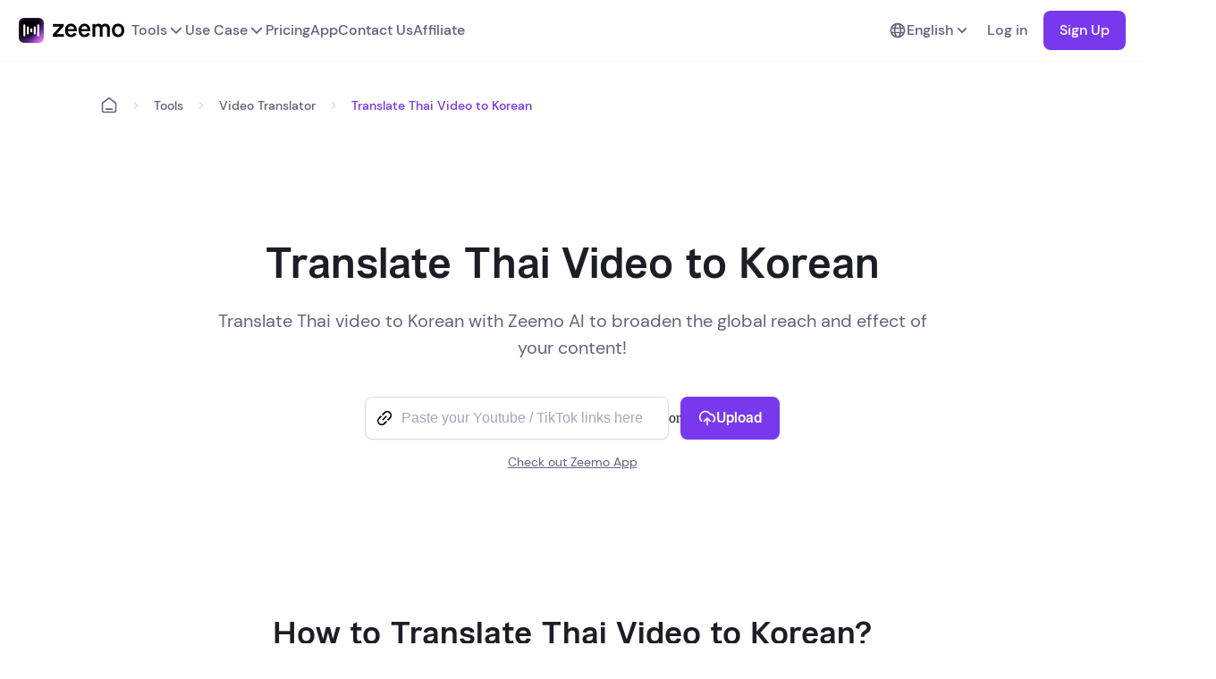

--- FILE ---
content_type: text/html
request_url: https://zeemo.ai/tools/video-translator/translate-thai-video-to-korean
body_size: 11780
content:
<!DOCTYPE html>
<html lang="en" style="font-size: unset">
    <head>
        <meta http-equiv="Content-Type" content="text/html; charset=UTF-8" />
        <meta http-equiv="X-UA-Compatible" content="IE=edge" />
        <meta name="viewport" content="width=device-width,initial-scale=1.0" />
        <link rel="icon" href="https://cdn-docs.vizard.ai/zeemo/web/images/tools/public/logo-icon.png" />
        <link rel="canonical" href="https://zeemo.ai/tools/video-translator/translate-thai-video-to-korean" />
        <link rel="alternate" href="https://zeemo.ai/tools/video-translator/translate-thai-video-to-korean" hrefLang="x-default" />
        <link rel="alternate" href="https://zeemo.ai/cn/tools/video-translator/translate-thai-video-to-korean" hrefLang="zh-Hans" />
        <link rel="alternate" href="https://zeemo.ai/tw/tools/video-translator/translate-thai-video-to-korean" hrefLang="zh-Hant" />
        <link rel="alternate" href="https://zeemo.ai/de/tools/video-translator/translate-thai-video-to-korean" hrefLang="de" />
        <link rel="alternate" href="https://zeemo.ai/pt/tools/video-translator/translate-thai-video-to-korean" hrefLang="pt" />
        <link rel="alternate" href="https://zeemo.ai/es/tools/video-translator/translate-thai-video-to-korean" hrefLang="es" />
        <link rel="alternate" href="https://zeemo.ai/ja/tools/video-translator/translate-thai-video-to-korean" hrefLang="ja" />
        <link rel="alternate" href="https://zeemo.ai/ko/tools/video-translator/translate-thai-video-to-korean" hrefLang="ko" />
        <title>Translate Thai Video to Korean - Zeemo AI</title>
        <meta name="description" content="Translate Thai video to Korean with Zeemo AI and enhance your content&#39;s global reach and impact!" />
        
        
        
        <style>
            @font-face {
                font-family: "DMSans-Bold";
                src: url("https://cdn-docs.vizard.ai/zeemo/web/fonts/DMSans-Bold.woff2")
                    format("woff2");
                font-display: swap;
                -moz-osx-font-smoothing: grayscale;
                -webkit-font-smoothing: antialiased;
                text-rendering: optimizeLegibility;
            }

            @font-face {
                font-family: "DMSans-Medium";
                src: url("https://cdn-docs.vizard.ai/zeemo/web/fonts/DMSans-Medium.woff2")
                    format("woff2");
                font-display: swap;
                -moz-osx-font-smoothing: grayscale;
                -webkit-font-smoothing: antialiased;
                text-rendering: optimizeLegibility;
            }

            @font-face {
                font-family: "DMSans-Regular";
                src: url("https://cdn-docs.vizard.ai/zeemo/web/fonts/DMSans-Regular.woff2")
                    format("woff2");
                font-display: swap;
                -moz-osx-font-smoothing: grayscale;
                -webkit-font-smoothing: antialiased;
                text-rendering: optimizeLegibility;
            }

            @font-face {
                font-family: "Robin-Semibold";
                src: url("https://cdn-docs.vizard.ai/zeemo/web/fonts/robin-semibold.woff2")
                    format("woff2");
                font-display: swap;
                -moz-osx-font-smoothing: grayscale;
                -webkit-font-smoothing: antialiased;
                text-rendering: optimizeLegibility;
            }
        </style>
        
        <link
            rel="stylesheet"
            href="https://zeemo.ai/css/sub-tools.css"
        />
    </head>

    <body>
        <script
            async
            src="https://lf1-cdn-tos.bytegoofy.com/obj/iconpark/icons_20643_233.2ff4abab4d0063518c003a88d3192e77.es5.js"
        ></script>
        <noscript>
            <strong
                >We're sorry but zeemo-web doesn't work properly without JavaScript enabled. Please enable it to
                continue.</strong
            >
        </noscript>

        <div id="mobile-header" data-v-4f6b6fe2="" class="header-area">
            
            <img
                data-v-4f6b6fe2=""
                src="https://cdn-docs.vizard.ai/zeemo/web/images/tools/public/logo-en-black.png"
                draggable="false"
                alt="zeemo logo"
                class="black-logo"
            />
               
            <img
                data-v-4f6b6fe2=""
                src="https://cdn-docs.vizard.ai/zeemo/web/images/tools/public/logo-en-white.png"
                draggable="false"
                alt="zeemo logo"
                class="white-logo"
            />
              
            <div data-v-4f6b6fe2="" class="right-area">
                <div data-v-4f6b6fe2="" onclick="toggleMobileLang()" class="lang-choose-button">
                    <iconpark-icon data-v-4f6b6fe2="" name="earth" class="icon" icon-id="" size="1em"></iconpark-icon>
                    English
                </div>
                <div data-v-4f6b6fe2="" onclick="toggleMobileMore()" class="more-button">
                    <iconpark-icon data-v-4f6b6fe2="" name="Navmenubutton" class="more-icon"></iconpark-icon
                    ><iconpark-icon
                        data-v-4f6b6fe2=""
                        name="close-1"
                        class="close-icon"
                        style="display: none"
                    ></iconpark-icon>
                </div>
            </div>
        </div>
        <div data-v-4f6b6fe2="" id="mobile-lang-dropdown" class="lang-dropdown" style="display: none">
            
            <div
                onclick="changeLang('en')"
                data-v-4f6b6fe2=""
                class="lang-item current-lang"
            >
                English 
                <iconpark-icon data-v-4f6b6fe2="" name="Check" class="icon"></iconpark-icon>
                
            </div>
            
            <div
                onclick="changeLang('cn')"
                data-v-4f6b6fe2=""
                class="lang-item"
            >
                简体中文 
            </div>
            
            <div
                onclick="changeLang('tw')"
                data-v-4f6b6fe2=""
                class="lang-item"
            >
                繁體中文 
            </div>
            
            <div
                onclick="changeLang('de')"
                data-v-4f6b6fe2=""
                class="lang-item"
            >
                Deutsch 
            </div>
            
            <div
                onclick="changeLang('pt')"
                data-v-4f6b6fe2=""
                class="lang-item"
            >
                Português 
            </div>
            
            <div
                onclick="changeLang('es')"
                data-v-4f6b6fe2=""
                class="lang-item"
            >
                Español 
            </div>
            
            <div
                onclick="changeLang('ja')"
                data-v-4f6b6fe2=""
                class="lang-item"
            >
                日本語 
            </div>
            
            <div
                onclick="changeLang('ko')"
                data-v-4f6b6fe2=""
                class="lang-item"
            >
                한국어 
            </div>
            
        </div>
        <div data-v-4f6b6fe2="" id="mobile-more-dropdown" class="absolute" style="display: none">
            <div data-v-4f6b6fe2="" id="more-dropdown-list" class="function-area">
                <div data-v-4f6b6fe2="" onclick="toggleToolsDropdown()" class="function-item">
                    Tools<iconpark-icon
                        data-v-4f6b6fe2=""
                        name="ChevronRight"
                        class="icon"
                    ></iconpark-icon>
                </div>
                <div data-v-4f6b6fe2="" onclick="toggleUseCaseDropdown()" class="function-item">
                    Use Case<iconpark-icon
                        data-v-4f6b6fe2=""
                        name="ChevronRight"
                        class="icon"
                    ></iconpark-icon>
                </div>
                <a data-v-4f6b6fe2="" href="https://zeemo.ai/pricing" class="function-item"
                    >Pricing<iconpark-icon
                        data-v-4f6b6fe2=""
                        name="ChevronRight"
                        class="icon"
                    ></iconpark-icon></a
                ><a data-v-4f6b6fe2="" href="https://zeemo.ai/zeemo-app" class="function-item"
                    >App<iconpark-icon
                        data-v-4f6b6fe2=""
                        name="ChevronRight"
                        class="icon"
                    ></iconpark-icon></a
                ><a data-v-4f6b6fe2="" href="https://zeemo.ai/contactus" class="function-item"
                    >Contact Us<iconpark-icon
                        data-v-4f6b6fe2=""
                        name="ChevronRight"
                        class="icon"
                    ></iconpark-icon
                ></a>
                <a data-v-4f6b6fe2="" href="https://zeemo.ai/affiliate-program" class="function-item"
                    >Affiliate<iconpark-icon
                        data-v-4f6b6fe2=""
                        name="ChevronRight"
                        class="icon"
                    ></iconpark-icon
                ></a>
            </div>
            <div data-v-4f6b6fe2="" id="tools-dropdown" class="function-area" style="display: none">
                <div data-v-4f6b6fe2="" onclick="toggleToolsDropdown()" class="back-item">
                    <iconpark-icon
                        data-v-4f6b6fe2=""
                        name="ChevronLeft"
                        class="icon"
                        icon-id=""
                        size="1em"
                    ></iconpark-icon>
                    Tools
                </div>
                <a
                    data-v-4f6b6fe2=""
                    aria-current="page"
                    href="https://zeemo.ai/tools/add-subtitles-to-video"
                    class="router-link-active router-link-exact-active item-more-link"
                    >Add Subtitles to Video</a
                ><a data-v-4f6b6fe2="" href="https://zeemo.ai/tools/video-translator" class="item-more-link"
                    >Video Translator</a
                ><a data-v-4f6b6fe2="" href="https://zeemo.ai/tools/transcribe-audio-to-text" class="item-more-link"
                    >Transcribe Audio to Text</a
                ><a data-v-4f6b6fe2="" href="https://zeemo.ai/tools/transcribe-video-to-text" class="item-more-link"
                    >Transcribe Video to Text</a
                ><a data-v-4f6b6fe2="" href="https://zeemo.ai/tools/ai-caption-generator" class="item-more-link"
                    >AI Caption Generator</a
                ><a data-v-4f6b6fe2="" href="https://zeemo.ai/tools/caption-extractor" class="item-more-link"
                    >Caption Extractor</a
                ><a data-v-4f6b6fe2="" href="https://zeemo.ai/tools/youtube-video-downloader" class="item-more-link"
                    >YouTube Video Downloader</a
                ><a data-v-4f6b6fe2="" href="https://zeemo.ai/tools/tiktok-video-downloader" class="item-more-link"
                    >TikTok Video Downloader</a
                ><a data-v-4f6b6fe2="" href="https://zeemo.ai/tools/x-video-downloader" class="item-more-link"
                    >Twitter Video Downloader</a
                ><a data-v-4f6b6fe2="" href="https://zeemo.ai/tools/add-caption-to-sora-video" class="item-more-link"
                    >Add caption to Sora video</a
                ><a data-v-4f6b6fe2="" href="https://zeemo.ai/tools/video-resizer" class="item-more-link"
                    >Video Resizer</a
                ><a data-v-4f6b6fe2="" href="https://zeemo.ai/tools" class="router-link-active item-more-link"
                    >All tools</a
                >
            </div>
            <div data-v-4f6b6fe2="" id="use-case-dropdown" class="function-area" style="display: none">
                <div data-v-4f6b6fe2="" onclick="toggleUseCaseDropdown()" class="back-item">
                    <iconpark-icon
                        data-v-4f6b6fe2=""
                        name="ChevronLeft"
                        class="icon"
                        icon-id=""
                        size="1em"
                    ></iconpark-icon
                    >Use Case
                </div>
                <a
                    data-v-4f6b6fe2=""
                    href="https://zeemo.ai/use-cases/video-captioning/caption-generator-for-content-creators"
                    class="item-more-link"
                    >Content Creators</a
                ><a
                    data-v-4f6b6fe2=""
                    href="https://zeemo.ai/use-cases/video-captioning/subtitles-generator-for-educational-institutions"
                    class="item-more-link"
                    >Educational Institutions</a
                ><a
                    data-v-4f6b6fe2=""
                    href="https://zeemo.ai/use-cases/video-captioning/auto-caption-for-media-companies"
                    class="item-more-link"
                    >Media Companies</a
                ><a
                    data-v-4f6b6fe2=""
                    href="https://zeemo.ai/use-cases/transcription-service/legal-transcription"
                    class="item-more-link"
                    >Legal Transcription</a
                ><a
                    data-v-4f6b6fe2=""
                    href="https://zeemo.ai/use-cases/transcription-service/interview-transcription"
                    class="item-more-link"
                    >Interview Transcription</a
                ><a
                    data-v-4f6b6fe2=""
                    href="https://zeemo.ai/use-cases/transcription-service/music-transcription"
                    class="item-more-link"
                    >Music Transcription</a
                >
            </div>
        </div>

        <header
            id="web-header"
            data-v-917de12a=""
            data-v-ca13e636=""
            class="header-container"
            style="--1870ab76: undefined"
        >
            <div data-v-917de12a="" class="header-content">
                <div data-v-917de12a="" class="left-area">
                    <a data-v-917de12a="" onclick="send.collect('navigationBar_clickLogo')" href="https://zeemo.ai">
                        
                        <img
                            data-v-917de12a=""
                            src="https://cdn-docs.vizard.ai/zeemo/web/images/tools/public/logo-en-black.png"
                            draggable="false"
                            alt="zeemo logo"
                        />
                          
                    </a>
                    <div data-v-917de12a="" class="toggle-area">
                        <button data-v-917de12a="" class="toggle-button">
                            <a
                                data-v-917de12a=""
                                onclick="send.collect('navigationBar_clickTools', {url: '/tools'})"
                                href="https://zeemo.ai/tools"
                                class="toggle-button"
                                >Tools
                                <iconpark-icon data-v-917de12a="" class="icon" name="BigChevronDown"></iconpark-icon
                            ></a>
                        </button>
                        <div data-v-917de12a="" class="toggle-dropdown tool-area">
                            <div class="left">
                                <span class="tag">
                                    Subtitle Tools
                                </span>
                                <a
                                    data-v-917de12a=""
                                    onclick="send.collect('navigationBar_clickTools', {url: '/tools/add-subtitles-to-video'})"
                                    href="https://zeemo.ai/tools/add-subtitles-to-video"
                                    class="link-button"
                                    >Add Subtitles to Video</a
                                ><a
                                    data-v-917de12a=""
                                    onclick="send.collect('navigationBar_clickTools', {url: '/tools/video-translator'})"
                                    href="https://zeemo.ai/tools/video-translator"
                                    class="link-button"
                                    >Video Translator</a
                                ><a
                                    data-v-917de12a=""
                                    onclick="send.collect('navigationBar_clickTools', {url: '/tools/transcribe-audio-to-text'})"
                                    href="https://zeemo.ai/tools/transcribe-audio-to-text"
                                    class="link-button"
                                    >Transcribe Audio to Text</a
                                ><a
                                    data-v-917de12a=""
                                    onclick="send.collect('navigationBar_clickTools', {url: '/tools/transcribe-video-to-text'})"
                                    href="https://zeemo.ai/tools/transcribe-video-to-text"
                                    class="link-button"
                                    >Transcribe Video to Text</a
                                >
                            </div>
                            <div class="center">
                                <span class="tag">
                                    Video content creator
                                </span>
                                <a
                                    data-v-917de12a=""
                                    onclick="send.collect('navigationBar_clickTools', {url: '/tools/youtube-video-downloader'})"
                                    href="https://zeemo.ai/tools/youtube-video-downloader"
                                    class="link-button"
                                    >YouTube Video Downloader</a
                                ><a
                                    data-v-917de12a=""
                                    onclick="send.collect('navigationBar_clickTools', {url: '/tools/tiktok-video-downloader'})"
                                    href="https://zeemo.ai/tools/tiktok-video-downloader"
                                    class="link-button"
                                    >TikTok Video Downloader</a
                                ><a
                                    data-v-917de12a=""
                                    onclick="send.collect('navigationBar_clickTools', {url: '/tools/x-video-downloader'})"
                                    href="https://zeemo.ai/tools/x-video-downloader"
                                    class="link-button"
                                    >Twitter Video Downloader</a
                                ><a
                                    data-v-917de12a=""
                                    onclick="send.collect('navigationBar_clickTools', {url: '/tools/video-resizer'})"
                                    href="https://zeemo.ai/tools/video-resizer"
                                    class="link-button"
                                    >Video Resizer</a
                                >
                            </div>
                            <div class="right">
                                <span class="tag">
                                    AI Tools
                                </span>
                                <a
                                    data-v-917de12a=""
                                    onclick="send.collect('navigationBar_clickTools', {url: '/tools/ai-caption-generator'})"
                                    href="https://zeemo.ai/tools/ai-caption-generator"
                                    class="link-button"
                                    >AI Caption Generator</a
                                ><a
                                    data-v-917de12a=""
                                    onclick="send.collect('navigationBar_clickTools', {url: '/tools/caption-extractor'})"
                                    href="https://zeemo.ai/tools/caption-extractor"
                                    class="link-button"
                                    >Caption Extractor</a
                                ><a
                                    data-v-917de12a=""
                                    onclick="send.collect('navigationBar_clickTools', {url: '/tools/add-caption-to-sora-video'})"
                                    href="https://zeemo.ai/tools/add-caption-to-sora-video"
                                    class="link-button"
                                    >Add caption to Sora video
                                </a>
                            </div>
                        </div>
                    </div>
                    <div data-v-917de12a="" class="toggle-area use-case-area">
                        <button data-v-917de12a="" class="toggle-button use-case-button">
                            <a data-v-917de12a="" href="https://zeemo.ai/use-cases" class="toggle-button"
                                >Use Case
                                <iconpark-icon data-v-917de12a="" class="icon" name="BigChevronDown"></iconpark-icon
                            ></a>
                        </button>
                        <div data-v-917de12a="" class="toggle-dropdown use-case-dropdown">
                            <ul data-v-917de12a="">
                                <li data-v-917de12a="">
                                    <a
                                        data-v-917de12a=""
                                        href="https://zeemo.ai/use-cases/video-captioning"
                                        class="sub-page"
                                        >Video Captioning</a
                                    ><a
                                        data-v-917de12a=""
                                        href="https://zeemo.ai/use-cases/video-captioning/caption-generator-for-content-creators"
                                        class="link-button"
                                        >Content Creators</a
                                    ><a
                                        data-v-917de12a=""
                                        href="https://zeemo.ai/use-cases/video-captioning/subtitles-generator-for-educational-institutions"
                                        class="link-button"
                                        >Educational Institutions</a
                                    ><a
                                        data-v-917de12a=""
                                        href="https://zeemo.ai/use-cases/video-captioning/auto-caption-for-media-companies"
                                        class="link-button"
                                        >Media Companies</a
                                    ><a
                                        data-v-917de12a=""
                                        href="https://zeemo.ai/use-cases/video-captioning/auto-subtitles-for-online-media-publishers"
                                        class="link-button"
                                        >Online Media Publishers</a
                                    ><a
                                        data-v-917de12a=""
                                        href="https://zeemo.ai/use-cases/video-captioning/movie-subtitles-for-documentary-filmmakers"
                                        class="link-button"
                                        >Documentary Filmmakers</a
                                    ><a
                                        data-v-917de12a=""
                                        href="https://zeemo.ai/use-cases/video-captioning/caption-video-with-mobile-App"
                                        class="link-button"
                                        >Short Video Creators</a
                                    >
                                </li>
                                <li data-v-917de12a="">
                                    <a
                                        data-v-917de12a=""
                                        href="https://zeemo.ai/use-cases/social-media-platforms"
                                        class="sub-page"
                                        >Social Media Platforms</a
                                    ><a
                                        data-v-917de12a=""
                                        href="https://zeemo.ai/use-cases/social-media-platforms/transcribe-youtube-video"
                                        class="link-button"
                                        ><img
                                            data-v-917de12a=""
                                            width="24"
                                            src="https://cdn-docs.vizard.ai/zeemo/web/images/tools/public/youtube.svg"
                                            alt="youtube"
                                        />
                                        YouTube</a
                                    ><a
                                        data-v-917de12a=""
                                        href="https://zeemo.ai/use-cases/social-media-platforms/edit-tiktok-caption"
                                        class="link-button"
                                        ><img
                                            data-v-917de12a=""
                                            width="24"
                                            src="https://cdn-docs.vizard.ai/zeemo/web/images/tools/public/tiktok.svg"
                                            alt="tiktok"
                                        />
                                        TikTok</a
                                    ><a
                                        data-v-917de12a=""
                                        href="https://zeemo.ai/use-cases/social-media-platforms/reddit-caption"
                                        class="link-button"
                                        ><img
                                            data-v-917de12a=""
                                            width="24"
                                            src="https://cdn-docs.vizard.ai/zeemo/web/images/tools/public/reddit.svg"
                                            alt="reddit"
                                        />
                                        Reddit</a
                                    ><a
                                        data-v-917de12a=""
                                        href="https://zeemo.ai/use-cases/social-media-platforms/add-caption-to-instagram-video"
                                        class="link-button"
                                        ><img
                                            data-v-917de12a=""
                                            width="24"
                                            src="https://cdn-docs.vizard.ai/zeemo/web/images/tools/public/instagram.svg"
                                            alt="instagram"
                                        />
                                        Instagram</a
                                    ><a
                                        data-v-917de12a=""
                                        href="https://zeemo.ai/use-cases/social-media-platforms/twitter-video-captions"
                                        class="link-button"
                                        ><img
                                            data-v-917de12a=""
                                            width="24"
                                            src="https://cdn-docs.vizard.ai/zeemo/web/images/tools/public/twitter.svg"
                                            alt="twitter"
                                        />
                                        Twitter</a
                                    ><a
                                        data-v-917de12a=""
                                        href="https://zeemo.ai/use-cases/social-media-platforms/add-captions-to-facebook-video"
                                        class="link-button"
                                        ><img
                                            data-v-917de12a=""
                                            width="24"
                                            src="https://cdn-docs.vizard.ai/zeemo/web/images/tools/public/facebook.svg"
                                            alt="facebook"
                                        />
                                        Facebook</a
                                    >
                                </li>
                                <li data-v-917de12a="">
                                    <a
                                        data-v-917de12a=""
                                        href="https://zeemo.ai/use-cases/transcription-service"
                                        class="sub-page"
                                        >Transcription Service</a
                                    ><a
                                        data-v-917de12a=""
                                        href="https://zeemo.ai/use-cases/transcription-service/legal-transcription"
                                        class="link-button"
                                        >Legal Transcription</a
                                    ><a
                                        data-v-917de12a=""
                                        href="https://zeemo.ai/use-cases/transcription-service/interview-transcription"
                                        class="link-button"
                                        >Interview Transcription</a
                                    ><a
                                        data-v-917de12a=""
                                        href="https://zeemo.ai/use-cases/transcription-service/music-transcription"
                                        class="link-button"
                                        >Music Transcription</a
                                    ><a
                                        data-v-917de12a=""
                                        href="https://zeemo.ai/use-cases/transcription-service/podcast-transcription"
                                        class="link-button"
                                        >Podcast Transcription</a
                                    ><a
                                        data-v-917de12a=""
                                        href="https://zeemo.ai/use-cases/transcription-service/transcribe-voice-recording"
                                        class="link-button"
                                        >Transcribe Voice Recording</a
                                    >
                                </li>
                            </ul>
                        </div>
                    </div>
                    <a
                        data-v-917de12a=""
                        onclick="send.collect('navigationBar_clickPricing')"
                        href="https://zeemo.ai/pricing"
                        class="header-button"
                        >Pricing</a
                    ><a
                        data-v-917de12a=""
                        aria-current="page"
                        onclick="send.collect('navigationBar_clickAppDown')"
                        href="https://zeemo.ai/zeemo-app"
                        class="router-link-active router-link-exact-active header-button"
                        >App</a
                    ><a
                        data-v-917de12a=""
                        onclick="send.collect('navigationBar_clickContactUs')"
                        href="https://zeemo.ai/contactus"
                        class="header-button"
                        >Contact Us</a
                    >
                    <a
                        data-v-917de12a=""
                        onclick="send.collect('navigationBar_clickAffiliate')"
                        href="https://zeemo.ai/affiliate-program"
                        class="header-button"
                        >Affiliate</a
                    >
                </div>
                <div data-v-917de12a="" class="right-area">
                    <div data-v-917de12a="" class="lang-area">
                        <button data-v-917de12a="" class="lang-button">
                            <iconpark-icon data-v-917de12a="" class="icon" name="earth"></iconpark-icon>
                            English
                            <iconpark-icon data-v-917de12a="" class="icon" name="ChevronDown"></iconpark-icon>
                        </button>
                        <div data-v-917de12a="" class="lang-dropdown">
                            
                            <div
                                onclick="changeLang('en')"
                                data-v-917de12a=""
                                class="lang-item"
                            >
                                English 
                                <iconpark-icon data-v-917de12a="" class="icon" name="Check"></iconpark-icon>
                                
                            </div>
                            
                            <div
                                onclick="changeLang('cn')"
                                data-v-917de12a=""
                                class="lang-item"
                            >
                                简体中文 
                            </div>
                            
                            <div
                                onclick="changeLang('tw')"
                                data-v-917de12a=""
                                class="lang-item"
                            >
                                繁體中文 
                            </div>
                            
                            <div
                                onclick="changeLang('de')"
                                data-v-917de12a=""
                                class="lang-item"
                            >
                                Deutsch 
                            </div>
                            
                            <div
                                onclick="changeLang('pt')"
                                data-v-917de12a=""
                                class="lang-item"
                            >
                                Português 
                            </div>
                            
                            <div
                                onclick="changeLang('es')"
                                data-v-917de12a=""
                                class="lang-item"
                            >
                                Español 
                            </div>
                            
                            <div
                                onclick="changeLang('ja')"
                                data-v-917de12a=""
                                class="lang-item"
                            >
                                日本語 
                            </div>
                            
                            <div
                                onclick="changeLang('ko')"
                                data-v-917de12a=""
                                class="lang-item"
                            >
                                한국어 
                            </div>
                            
                        </div>
                    </div>
                    <div data-v-917de12a="" class="login-button" onclick="clickHeaderLogin()">
                        Log in
                    </div>
                    <div data-v-917de12a="" class="login-button" onclick="goToRegister('https://zeemo.ai')">
                        Sign Up
                    </div>
                    <div data-v-917de12a="" class="login-button" onclick="clickHeaderWorkSpace()">
                        Workspace
                    </div>
                </div>
            </div>
        </header>

        <div id="tools-wrapper" class="web">
            <section class="crumbs">
                <div class="crumbsWrap">
                    <iconpark-icon class="crumbButtonBase" name="Breadcrumbbuttonbase"></iconpark-icon>
                    <iconpark-icon class="chevronRight" name="ChevronRight"></iconpark-icon>
                    <p class="crumbP1" onclick="changeTab('https://zeemo.ai/tools')">Tools</p>
                    <iconpark-icon class="chevronRight" name="ChevronRight"></iconpark-icon>
                    <p class="crumbP1" onclick="changeTab('https://zeemo.ai/tools/video-translator')">
                        Video Translator
                    </p>
                    <iconpark-icon class="chevronRight" name="ChevronRight"></iconpark-icon>
                    <p class="crumbP2">Translate Thai Video to Korean</p>
                </div>
            </section>
            <section class="header">
                <div class="headerWrap">
                    <h1 class="headLine">Translate Thai Video to Korean</h1>
                    <p class="headDescribe">Translate Thai video to Korean with Zeemo AI to broaden the global reach and effect of your content!</p>
                    <div class="webButtonLink">
                        <div class="first-upload-area">
                            <div class="first-upload-input">
                                <iconpark-icon name="link-b58aagkf" class="first-upload-link"></iconpark-icon>
                                <input type="text" placeholder="Paste your Youtube / TikTok links here" oninput="inputLink()" class="uploadInput">
                                <button class="first-upload-input-button" onclick="uploadWithLink()">
                                    <span>Get captions</span>
                                </button>
                            </div>
                            <span>or</span>
                            <button class="first-upload-button" onclick="goUpload()">
                                <iconpark-icon class="button-icon-upload" name="upload-cloud-02-9llj79ej"></iconpark-icon>
                                Upload
                            </button>
                        </div>
                        <span class="download-app" onclick="goToApp()">Check out Zeemo App</span>
                    </div>
                    <button class="tryBtn" onclick="goMobileDownload()">
                        <iconpark-icon class="try-button-icon" name="upload-cloud-02-9llj79ej"></iconpark-icon>
                        Try Online for Free
                    </button>
                </div>
            </section>
            <section class="block1">
                <h2 class="block1Title">How to Translate Thai Video to Korean?</h2>
                <div class="block1Content">
                    <div class="block1ContentItem">
                        <img src="https://cdn-docs.vizard.ai/zeemo/web/images/tools/public/b1_1.png" alt="block1Img" class="B1ItemImg" />
                        <h3 class="B1ItemTitle">Upload Video</h3>
                        <p class="B1ItemDescribe">To translate your Thai video to Korean with Zeemo, start by picking the file you wish to work with. You may upload videos from your computer or mobile device for subtitles and translation.</p>
                    </div>
                    <div class="block1ContentItem">
                        <img src="https://cdn-docs.vizard.ai/zeemo/web/images/tools/public/b1_2.png" alt="block1Img" class="B1ItemImg" />
                        <h3 class="B1ItemTitle">Translate Subtitles</h3>
                        <p class="B1ItemDescribe">Add subtitles, then select the translate option to receive Korean subtitles. You also have the freedom to edit, customize, and apply styles for a remarkable video. Effortlessly add, edit, and translate your video subtitles!</p>
                    </div>
                    <div class="block1ContentItem">
                        <img src="https://cdn-docs.vizard.ai/zeemo/web/images/tools/public/b1_3.png" alt="block1Img" class="B1ItemImg" />
                        <h3 class="B1ItemTitle">Export</h3>
                        <p class="B1ItemDescribe">Once you have finalized the process of adding Korean subtitles, you can easily export your video with fully integrated bilingual captions or download the SRT file for other uses.</p>
                    </div>
                </div>
                <button class="block1Btn" onclick="goToLogin('https://zeemo.ai')">Give it a try</button>
            </section>
            
            <section class="block2">
                <div class="block2Wrap">
                    <div class="block2Header">
                        <p class="block2SubTitle">Explore All the Intuitive Subtitle Editing Features</p>
                        <h2 class="block2Title">Engage with Subtitles, 500+ Templates</h2>
                        <p class="block2Content">Customize the appearance, font, size, color, and positioning of your subtitles</p>
                    </div>
                    <div class="block2Swiper">
                        <div class="control">
                            <div class="controlItem controlItemActive" onmouseenter="swiperChange(0)">
                                <div class="controlItemLeft">
                                    <img src="https://cdn-docs.vizard.ai/zeemo/web/images/tools/public/icon_1.png" alt="icon" />
                                </div>
                                <div class="controlItemRight">
                                    <h3 class="controlItemRightTitle">Templates</h3>
                                    <p class="controlItemRightSubtitle">Pre-made subtitle styles</p>
                                </div>
                            </div>
                            <div class="controlItem" onmouseenter="swiperChange(1)">
                                <div class="controlItemLeft">
                                    <img src="https://cdn-docs.vizard.ai/zeemo/web/images/tools/public/icon_2.png" alt="icon" />
                                </div>
                                <div class="controlItemRight">
                                    <h3 class="controlItemRightTitle">Dynamic Effects</h3>
                                    <p class="controlItemRightSubtitle">Let your captions dance</p>
                                </div>
                            </div>
                            <div class="controlItem" onmouseenter="swiperChange(2)">
                                <div class="controlItemLeft">
                                    <img src="https://cdn-docs.vizard.ai/zeemo/web/images/tools/public/icon_3.png" alt="icon" />
                                </div>
                                <div class="controlItemRight">
                                    <h3 class="controlItemRightTitle">Fonts</h3>
                                    <p class="controlItemRightSubtitle">Vast fonts choices</p>
                                </div>
                            </div>
                            <div class="controlItem" onmouseenter="swiperChange(3)">
                                <div class="controlItemLeft">
                                    <img src="https://cdn-docs.vizard.ai/zeemo/web/images/tools/public/icon_4.png" alt="icon" />
                                </div>
                                <div class="controlItemRight">
                                    <h3 class="controlItemRightTitle">Colors</h3>
                                    <p class="controlItemRightSubtitle">Customize text colors</p>
                                </div>
                            </div>
                        </div>
                        <div class="swiper">
                            <div class="swiperWrap">
                                <div class="swiperTemplatesItem swiperTemplatesItemOne">
                                    <img src="https://cdn-docs.vizard.ai/zeemo/web/images/tools/swiper1/1.png" alt="img" class="swiperTemplatesItemImg" />
                                    <img src="https://cdn-docs.vizard.ai/zeemo/web/images/tools/swiper1/2.png" alt="img" class="swiperTemplatesItemImg" />
                                    <img src="https://cdn-docs.vizard.ai/zeemo/web/images/tools/swiper1/3.png" alt="img" class="swiperTemplatesItemImg" />
                                    <img src="https://cdn-docs.vizard.ai/zeemo/web/images/tools/swiper1/4.png" alt="img" class="swiperTemplatesItemImg" />
                                    <img src="https://cdn-docs.vizard.ai/zeemo/web/images/tools/swiper1/5.png" alt="img" class="swiperTemplatesItemImg" />
                                    <img src="https://cdn-docs.vizard.ai/zeemo/web/images/tools/swiper1/6.png" alt="img" class="swiperTemplatesItemImg" />
                                    <img src="https://cdn-docs.vizard.ai/zeemo/web/images/tools/swiper1/7.png" alt="img" class="swiperTemplatesItemImg" />
                                    <img src="https://cdn-docs.vizard.ai/zeemo/web/images/tools/swiper1/8.png" alt="img" class="swiperTemplatesItemImg" />
                                    <img src="https://cdn-docs.vizard.ai/zeemo/web/images/tools/swiper1/1.png" alt="img" class="swiperTemplatesItemImg" />
                                    <img src="https://cdn-docs.vizard.ai/zeemo/web/images/tools/swiper1/2.png" alt="img" class="swiperTemplatesItemImg" />
                                    <img src="https://cdn-docs.vizard.ai/zeemo/web/images/tools/swiper1/3.png" alt="img" class="swiperTemplatesItemImg" />
                                    <img src="https://cdn-docs.vizard.ai/zeemo/web/images/tools/swiper1/4.png" alt="img" class="swiperTemplatesItemImg" />
                                    <img src="https://cdn-docs.vizard.ai/zeemo/web/images/tools/swiper1/5.png" alt="img" class="swiperTemplatesItemImg" />
                                    <img src="https://cdn-docs.vizard.ai/zeemo/web/images/tools/swiper1/6.png" alt="img" class="swiperTemplatesItemImg" />
                                    <img src="https://cdn-docs.vizard.ai/zeemo/web/images/tools/swiper1/7.png" alt="img" class="swiperTemplatesItemImg" />
                                </div>
                                <div class="swiperTemplatesItem">
                                    <img src="https://cdn-docs.vizard.ai/zeemo/web/images/tools/swiper1/9.png" alt="img" class="swiperTemplatesItemImg" />
                                    <img src="https://cdn-docs.vizard.ai/zeemo/web/images/tools/swiper1/10.png" alt="img" class="swiperTemplatesItemImg" />
                                    <img src="https://cdn-docs.vizard.ai/zeemo/web/images/tools/swiper1/11.png" alt="img" class="swiperTemplatesItemImg" />
                                    <img src="https://cdn-docs.vizard.ai/zeemo/web/images/tools/swiper1/12.png" alt="img" class="swiperTemplatesItemImg" />
                                    <img src="https://cdn-docs.vizard.ai/zeemo/web/images/tools/swiper1/13.png" alt="img" class="swiperTemplatesItemImg" />
                                    <img src="https://cdn-docs.vizard.ai/zeemo/web/images/tools/swiper1/14.png" alt="img" class="swiperTemplatesItemImg" />
                                    <img src="https://cdn-docs.vizard.ai/zeemo/web/images/tools/swiper1/15.png" alt="img" class="swiperTemplatesItemImg" />
                                    <img src="https://cdn-docs.vizard.ai/zeemo/web/images/tools/swiper1/16.png" alt="img" class="swiperTemplatesItemImg" />
                                    <img src="https://cdn-docs.vizard.ai/zeemo/web/images/tools/swiper1/9.png" alt="img" class="swiperTemplatesItemImg" />
                                    <img src="https://cdn-docs.vizard.ai/zeemo/web/images/tools/swiper1/10.png" alt="img" class="swiperTemplatesItemImg" />
                                    <img src="https://cdn-docs.vizard.ai/zeemo/web/images/tools/swiper1/11.png" alt="img" class="swiperTemplatesItemImg" />
                                    <img src="https://cdn-docs.vizard.ai/zeemo/web/images/tools/swiper1/12.png" alt="img" class="swiperTemplatesItemImg" />
                                    <img src="https://cdn-docs.vizard.ai/zeemo/web/images/tools/swiper1/13.png" alt="img" class="swiperTemplatesItemImg" />
                                    <img src="https://cdn-docs.vizard.ai/zeemo/web/images/tools/swiper1/14.png" alt="img" class="swiperTemplatesItemImg" />
                                    <img src="https://cdn-docs.vizard.ai/zeemo/web/images/tools/swiper1/15.png" alt="img" class="swiperTemplatesItemImg" />
                                </div>
                            </div>
                            <div class="swiperWrap" style="display: none">
                                <div class="swiperDEItem">
                                    <video
                                        src="https://cdn-docs.vizard.ai/zeemo/web/images/tools/swiper2/1.mp4"
                                        class="swiperDEVideo"
                                        autoplay=""
                                        loop=""
                                        preload="true"
                                    ></video
                                    ><video
                                        src="https://cdn-docs.vizard.ai/zeemo/web/images/tools/swiper2/2.mp4"
                                        class="swiperDEVideo"
                                        autoplay=""
                                        loop=""
                                        preload="true"
                                    ></video>
                                    <video
                                        src="https://cdn-docs.vizard.ai/zeemo/web/images/tools/swiper2/3.mp4"
                                        class="swiperDEVideo"
                                        autoplay=""
                                        loop=""
                                        preload="true"
                                    ></video
                                    ><video
                                        src="https://cdn-docs.vizard.ai/zeemo/web/images/tools/swiper2/4.mp4"
                                        class="swiperDEVideo"
                                        autoplay=""
                                        loop=""
                                        preload="true"
                                    ></video>
                                    <video
                                        src="https://cdn-docs.vizard.ai/zeemo/web/images/tools/swiper2/5.mp4"
                                        class="swiperDEVideo"
                                        autoplay=""
                                        loop=""
                                        preload="true"
                                    ></video
                                    ><video
                                        src="https://cdn-docs.vizard.ai/zeemo/web/images/tools/swiper2/1.mp4"
                                        class="swiperDEVideo"
                                        autoplay=""
                                        loop=""
                                        preload="true"
                                    ></video>
                                    <video
                                        src="https://cdn-docs.vizard.ai/zeemo/web/images/tools/swiper2/7.mp4"
                                        class="swiperDEVideo"
                                        autoplay=""
                                        loop=""
                                        preload="true"
                                    ></video
                                    ><video
                                        src="https://cdn-docs.vizard.ai/zeemo/web/images/tools/swiper2/8.mp4"
                                        class="swiperDEVideo"
                                        autoplay=""
                                        loop=""
                                        preload="true"
                                    ></video>
                                    <video
                                        src="https://cdn-docs.vizard.ai/zeemo/web/images/tools/swiper2/9.mp4"
                                        class="swiperDEVideo"
                                        autoplay=""
                                        loop=""
                                        preload="true"
                                    ></video
                                    ><video
                                        src="https://cdn-docs.vizard.ai/zeemo/web/images/tools/swiper2/10.mp4"
                                        class="swiperDEVideo"
                                        autoplay=""
                                        loop=""
                                        preload="true"
                                    ></video>
                                    <video
                                        src="https://cdn-docs.vizard.ai/zeemo/web/images/tools/swiper2/11.mp4"
                                        class="swiperDEVideo"
                                        autoplay=""
                                        loop=""
                                        preload="true"
                                    ></video
                                    ><video
                                        src="https://cdn-docs.vizard.ai/zeemo/web/images/tools/swiper2/1.mp4"
                                        class="swiperDEVideo"
                                        autoplay=""
                                        loop=""
                                        preload="true"
                                    ></video>
                                    <video
                                        src="https://cdn-docs.vizard.ai/zeemo/web/images/tools/swiper2/2.mp4"
                                        class="swiperDEVideo"
                                        autoplay=""
                                        loop=""
                                        preload="true"
                                    ></video
                                    ><video
                                        src="https://cdn-docs.vizard.ai/zeemo/web/images/tools/swiper2/3.mp4"
                                        class="swiperDEVideo"
                                        autoplay=""
                                        loop=""
                                        preload="true"
                                    ></video>
                                    <video
                                        src="https://cdn-docs.vizard.ai/zeemo/web/images/tools/swiper2/4.mp4"
                                        class="swiperDEVideo"
                                        autoplay=""
                                        loop=""
                                        preload="true"
                                    ></video
                                    ><video
                                        src="https://cdn-docs.vizard.ai/zeemo/web/images/tools/swiper2/5.mp4"
                                        class="swiperDEVideo"
                                        autoplay=""
                                        loop=""
                                        preload="true"
                                    ></video>
                                </div>
                            </div>
                            <div class="swiperWrap" style="display: none">
                                <div class="swiperFont swiperFontItemOne">
                                    <img src="https://cdn-docs.vizard.ai/zeemo/web/images/tools/swiper3/1.png" alt="img" class="swiperFontItem" />
                                    <img src="https://cdn-docs.vizard.ai/zeemo/web/images/tools/swiper3/2.png" alt="img" class="swiperFontItem" />
                                    <img src="https://cdn-docs.vizard.ai/zeemo/web/images/tools/swiper3/3.png" alt="img" class="swiperFontItem" />
                                    <img src="https://cdn-docs.vizard.ai/zeemo/web/images/tools/swiper3/4.png" alt="img" class="swiperFontItem" />
                                    <img src="https://cdn-docs.vizard.ai/zeemo/web/images/tools/swiper3/5.png" alt="img" class="swiperFontItem" />
                                    <img src="https://cdn-docs.vizard.ai/zeemo/web/images/tools/swiper3/6.png" alt="img" class="swiperFontItem" />
                                    <img src="https://cdn-docs.vizard.ai/zeemo/web/images/tools/swiper3/7.png" alt="img" class="swiperFontItem" />
                                    <img src="https://cdn-docs.vizard.ai/zeemo/web/images/tools/swiper3/8.png" alt="img" class="swiperFontItem" />
                                    <img src="https://cdn-docs.vizard.ai/zeemo/web/images/tools/swiper3/9.png" alt="img" class="swiperFontItem" />
                                    <img src="https://cdn-docs.vizard.ai/zeemo/web/images/tools/swiper3/10.png" alt="img" class="swiperFontItem" />
                                    <img src="https://cdn-docs.vizard.ai/zeemo/web/images/tools/swiper3/11.png" alt="img" class="swiperFontItem" />
                                    <img src="https://cdn-docs.vizard.ai/zeemo/web/images/tools/swiper3/12.png" alt="img" class="swiperFontItem" />
                                    <img src="https://cdn-docs.vizard.ai/zeemo/web/images/tools/swiper3/13.png" alt="img" class="swiperFontItem" />
                                    <img src="https://cdn-docs.vizard.ai/zeemo/web/images/tools/swiper3/14.png" alt="img" class="swiperFontItem" />
                                    <img src="https://cdn-docs.vizard.ai/zeemo/web/images/tools/swiper3/15.png" alt="img" class="swiperFontItem" />
                                    <img src="https://cdn-docs.vizard.ai/zeemo/web/images/tools/swiper3/1.png" alt="img" class="swiperFontItem" />
                                    <img src="https://cdn-docs.vizard.ai/zeemo/web/images/tools/swiper3/2.png" alt="img" class="swiperFontItem" />
                                    <img src="https://cdn-docs.vizard.ai/zeemo/web/images/tools/swiper3/3.png" alt="img" class="swiperFontItem" />
                                    <img src="https://cdn-docs.vizard.ai/zeemo/web/images/tools/swiper3/4.png" alt="img" class="swiperFontItem" />
                                    <img src="https://cdn-docs.vizard.ai/zeemo/web/images/tools/swiper3/5.png" alt="img" class="swiperFontItem" />
                                    <img src="https://cdn-docs.vizard.ai/zeemo/web/images/tools/swiper3/6.png" alt="img" class="swiperFontItem" />
                                </div>
                                <div class="swiperFont swiperFontItemOne">
                                    <img src="https://cdn-docs.vizard.ai/zeemo/web/images/tools/swiper3/16.png" alt="img" class="swiperFontItem" />
                                    <img src="https://cdn-docs.vizard.ai/zeemo/web/images/tools/swiper3/17.png" alt="img" class="swiperFontItem" />
                                    <img src="https://cdn-docs.vizard.ai/zeemo/web/images/tools/swiper3/18.png" alt="img" class="swiperFontItem" />
                                    <img src="https://cdn-docs.vizard.ai/zeemo/web/images/tools/swiper3/19.png" alt="img" class="swiperFontItem" />
                                    <img src="https://cdn-docs.vizard.ai/zeemo/web/images/tools/swiper3/20.png" alt="img" class="swiperFontItem" />
                                    <img src="https://cdn-docs.vizard.ai/zeemo/web/images/tools/swiper3/21.png" alt="img" class="swiperFontItem" />
                                    <img src="https://cdn-docs.vizard.ai/zeemo/web/images/tools/swiper3/22.png" alt="img" class="swiperFontItem" />
                                    <img src="https://cdn-docs.vizard.ai/zeemo/web/images/tools/swiper3/23.png" alt="img" class="swiperFontItem" />
                                    <img src="https://cdn-docs.vizard.ai/zeemo/web/images/tools/swiper3/24.png" alt="img" class="swiperFontItem" />
                                    <img src="https://cdn-docs.vizard.ai/zeemo/web/images/tools/swiper3/25.png" alt="img" class="swiperFontItem" />
                                    <img src="https://cdn-docs.vizard.ai/zeemo/web/images/tools/swiper3/26.png" alt="img" class="swiperFontItem" />
                                    <img src="https://cdn-docs.vizard.ai/zeemo/web/images/tools/swiper3/27.png" alt="img" class="swiperFontItem" />
                                    <img src="https://cdn-docs.vizard.ai/zeemo/web/images/tools/swiper3/28.png" alt="img" class="swiperFontItem" />
                                    <img src="https://cdn-docs.vizard.ai/zeemo/web/images/tools/swiper3/29.png" alt="img" class="swiperFontItem" />
                                    <img src="https://cdn-docs.vizard.ai/zeemo/web/images/tools/swiper3/30.png" alt="img" class="swiperFontItem" />
                                    <img src="https://cdn-docs.vizard.ai/zeemo/web/images/tools/swiper3/16.png" alt="img" class="swiperFontItem" />
                                    <img src="https://cdn-docs.vizard.ai/zeemo/web/images/tools/swiper3/17.png" alt="img" class="swiperFontItem" />
                                    <img src="https://cdn-docs.vizard.ai/zeemo/web/images/tools/swiper3/18.png" alt="img" class="swiperFontItem" />
                                    <img src="https://cdn-docs.vizard.ai/zeemo/web/images/tools/swiper3/19.png" alt="img" class="swiperFontItem" />
                                    <img src="https://cdn-docs.vizard.ai/zeemo/web/images/tools/swiper3/20.png" alt="img" class="swiperFontItem" />
                                    <img src="https://cdn-docs.vizard.ai/zeemo/web/images/tools/swiper3/21.png" alt="img" class="swiperFontItem" />
                                </div>
                                <div class="swiperFont">
                                    <img src="https://cdn-docs.vizard.ai/zeemo/web/images/tools/swiper3/31.png" alt="img" class="swiperFontItem" />
                                    <img src="https://cdn-docs.vizard.ai/zeemo/web/images/tools/swiper3/32.png" alt="img" class="swiperFontItem" />
                                    <img src="https://cdn-docs.vizard.ai/zeemo/web/images/tools/swiper3/33.png" alt="img" class="swiperFontItem" />
                                    <img src="https://cdn-docs.vizard.ai/zeemo/web/images/tools/swiper3/34.png" alt="img" class="swiperFontItem" />
                                    <img src="https://cdn-docs.vizard.ai/zeemo/web/images/tools/swiper3/35.png" alt="img" class="swiperFontItem" />
                                    <img src="https://cdn-docs.vizard.ai/zeemo/web/images/tools/swiper3/36.png" alt="img" class="swiperFontItem" />
                                    <img src="https://cdn-docs.vizard.ai/zeemo/web/images/tools/swiper3/37.png" alt="img" class="swiperFontItem" />
                                    <img src="https://cdn-docs.vizard.ai/zeemo/web/images/tools/swiper3/38.png" alt="img" class="swiperFontItem" />
                                    <img src="https://cdn-docs.vizard.ai/zeemo/web/images/tools/swiper3/39.png" alt="img" class="swiperFontItem" />
                                    <img src="https://cdn-docs.vizard.ai/zeemo/web/images/tools/swiper3/40.png" alt="img" class="swiperFontItem" />
                                    <img src="https://cdn-docs.vizard.ai/zeemo/web/images/tools/swiper3/41.png" alt="img" class="swiperFontItem" />
                                    <img src="https://cdn-docs.vizard.ai/zeemo/web/images/tools/swiper3/42.png" alt="img" class="swiperFontItem" />
                                    <img src="https://cdn-docs.vizard.ai/zeemo/web/images/tools/swiper3/43.png" alt="img" class="swiperFontItem" />
                                    <img src="https://cdn-docs.vizard.ai/zeemo/web/images/tools/swiper3/44.png" alt="img" class="swiperFontItem" />
                                    <img src="https://cdn-docs.vizard.ai/zeemo/web/images/tools/swiper3/45.png" alt="img" class="swiperFontItem" />
                                    <img src="https://cdn-docs.vizard.ai/zeemo/web/images/tools/swiper3/31.png" alt="img" class="swiperFontItem" />
                                    <img src="https://cdn-docs.vizard.ai/zeemo/web/images/tools/swiper3/32.png" alt="img" class="swiperFontItem" />
                                    <img src="https://cdn-docs.vizard.ai/zeemo/web/images/tools/swiper3/33.png" alt="img" class="swiperFontItem" />
                                    <img src="https://cdn-docs.vizard.ai/zeemo/web/images/tools/swiper3/34.png" alt="img" class="swiperFontItem" />
                                    <img src="https://cdn-docs.vizard.ai/zeemo/web/images/tools/swiper3/35.png" alt="img" class="swiperFontItem" />
                                    <img src="https://cdn-docs.vizard.ai/zeemo/web/images/tools/swiper3/36.png" alt="img" class="swiperFontItem" />
                                </div>
                            </div>
                            <div class="swiperWrap" style="display: none">
                                <div class="swiperColor swiperColorItemOne">
                                    <img src="https://cdn-docs.vizard.ai/zeemo/web/images/tools/swiper4/1.png" alt="img" class="swiperColorItem" />
                                    <img src="https://cdn-docs.vizard.ai/zeemo/web/images/tools/swiper4/2.png" alt="img" class="swiperColorItem" />
                                    <img src="https://cdn-docs.vizard.ai/zeemo/web/images/tools/swiper4/3.png" alt="img" class="swiperColorItem" />
                                    <img src="https://cdn-docs.vizard.ai/zeemo/web/images/tools/swiper4/4.png" alt="img" class="swiperColorItem" />
                                    <img src="https://cdn-docs.vizard.ai/zeemo/web/images/tools/swiper4/5.png" alt="img" class="swiperColorItem" />
                                    <img src="https://cdn-docs.vizard.ai/zeemo/web/images/tools/swiper4/6.png" alt="img" class="swiperColorItem" />
                                    <img src="https://cdn-docs.vizard.ai/zeemo/web/images/tools/swiper4/7.png" alt="img" class="swiperColorItem" />
                                    <img src="https://cdn-docs.vizard.ai/zeemo/web/images/tools/swiper4/1.png" alt="img" class="swiperColorItem" />
                                    <img src="https://cdn-docs.vizard.ai/zeemo/web/images/tools/swiper4/2.png" alt="img" class="swiperColorItem" />
                                    <img src="https://cdn-docs.vizard.ai/zeemo/web/images/tools/swiper4/3.png" alt="img" class="swiperColorItem" />
                                    <img src="https://cdn-docs.vizard.ai/zeemo/web/images/tools/swiper4/4.png" alt="img" class="swiperColorItem" />
                                    <img src="https://cdn-docs.vizard.ai/zeemo/web/images/tools/swiper4/5.png" alt="img" class="swiperColorItem" />
                                    <img src="https://cdn-docs.vizard.ai/zeemo/web/images/tools/swiper4/6.png" alt="img" class="swiperColorItem" />
                                    <img src="https://cdn-docs.vizard.ai/zeemo/web/images/tools/swiper4/7.png" alt="img" class="swiperColorItem" />
                                </div>
                                <div class="swiperColor">
                                    <img src="https://cdn-docs.vizard.ai/zeemo/web/images/tools/swiper4/8.png" alt="img" class="swiperColorItem" />
                                    <img src="https://cdn-docs.vizard.ai/zeemo/web/images/tools/swiper4/9.png" alt="img" class="swiperColorItem" />
                                    <img src="https://cdn-docs.vizard.ai/zeemo/web/images/tools/swiper4/10.png" alt="img" class="swiperColorItem" />
                                    <img src="https://cdn-docs.vizard.ai/zeemo/web/images/tools/swiper4/11.png" alt="img" class="swiperColorItem" />
                                    <img src="https://cdn-docs.vizard.ai/zeemo/web/images/tools/swiper4/12.png" alt="img" class="swiperColorItem" />
                                    <img src="https://cdn-docs.vizard.ai/zeemo/web/images/tools/swiper4/13.png" alt="img" class="swiperColorItem" />
                                    <img src="https://cdn-docs.vizard.ai/zeemo/web/images/tools/swiper4/14.png" alt="img" class="swiperColorItem" />
                                    <img src="https://cdn-docs.vizard.ai/zeemo/web/images/tools/swiper4/8.png" alt="img" class="swiperColorItem" />
                                    <img src="https://cdn-docs.vizard.ai/zeemo/web/images/tools/swiper4/9.png" alt="img" class="swiperColorItem" />
                                    <img src="https://cdn-docs.vizard.ai/zeemo/web/images/tools/swiper4/10.png" alt="img" class="swiperColorItem" />
                                    <img src="https://cdn-docs.vizard.ai/zeemo/web/images/tools/swiper4/11.png" alt="img" class="swiperColorItem" />
                                    <img src="https://cdn-docs.vizard.ai/zeemo/web/images/tools/swiper4/12.png" alt="img" class="swiperColorItem" />
                                    <img src="https://cdn-docs.vizard.ai/zeemo/web/images/tools/swiper4/13.png" alt="img" class="swiperColorItem" />
                                    <img src="https://cdn-docs.vizard.ai/zeemo/web/images/tools/swiper4/14.png" alt="img" class="swiperColorItem" />
                                </div>
                            </div>
                        </div>
                    </div>
                </div>
            </section>
            
            <section class="block3">
                <div class="block3Header">
                    <p class="block3HeaderSubtitle">Features</p>
                    <h2 class="block3HeaderHeadLine">Translate Thai Video to Korean with Zeemo</h2>
                    <p class="block3HeaderDescribe">Using Zeemo&#39;s AI video translator, converting your Thai video to Korean is simple and fast.</p>
                </div>
                <div class="block3Content">
                    <div class="block3ContentWrap">
                        <div class="block3TextContent">
                            <h3 class="block3TextContentHeadLine">Translate with Efficiency and Speed</h3>
                            <p class="block3TextContentDescribe">Employing Zeemo’s advanced automation, the video translation process becomes quicker, saving time when compared to manual strategies and producing prompt outcomes.</p>
                            <ul class="block3TextContentUl">
                                <li class="block3TextContentLi">
                                    <iconpark-icon class="iconContent" name="Checkicon"></iconpark-icon>
                                    <p class="liContent">Translate Thai video to Korean in seconds</p>
                                </li>
                                <li class="block3TextContentLi">
                                    <iconpark-icon class="iconContent" name="Checkicon"></iconpark-icon>
                                    <p class="liContent">Improved workflow and time management</p>
                                </li>
                                <li class="block3TextContentLi">
                                    <iconpark-icon class="iconContent" name="Checkicon"></iconpark-icon>
                                    <p class="liContent">98% Leading Accuracy</p>
                                </li>
                            </ul>
                        </div>
                        <div class="block3ImgContent">
                            <img src="https://cdn-docs.vizard.ai/zeemo/web/images/tools/template5/1.webp" alt="img" />
                        </div>
                    </div>
                    <div class="block3ContentWrap">
                        <div class="block3ImgContent block3ImgContentLeft">
                            <img src="https://cdn-docs.vizard.ai/zeemo/web/images/tools/template5/2.webp" alt="img" />
                        </div>
                        <div class="block3TextContent block3TextContentRight">
                            <h3 class="block3TextContentHeadLine">Wide Language Support</h3>
                            <p class="block3TextContentDescribe">With Zeemo, translations are available in a multitude of languages, enabling you to translate to Korean as well as many others.</p>
                            <ul class="block3TextContentUl">
                                <li class="block3TextContentLi">
                                    <iconpark-icon class="iconContent" name="Checkicon"></iconpark-icon>
                                    <p class="liContent">95 languages supported</p>
                                </li>
                                <li class="block3TextContentLi">
                                    <iconpark-icon class="iconContent" name="Checkicon"></iconpark-icon>
                                    <p class="liContent">Make your video more accessible</p>
                                </li>
                                <li class="block3TextContentLi">
                                    <iconpark-icon class="iconContent" name="Checkicon"></iconpark-icon>
                                    <p class="liContent">Customize subtitle text</p>
                                </li>
                            </ul>
                        </div>
                    </div>
                    <div class="block3ContentWrap">
                        <div class="block3TextContent">
                            <h3 class="block3TextContentHeadLine">Video Subtitle Customization Flexibility</h3>
                            <p class="block3TextContentDescribe">As AI handles translation, you have the ability to control the look of the subtitles. Customize fonts, colors, positioning, and styles to reflect your branding.</p>
                            <ul class="block3TextContentUl">
                                <li class="block3TextContentLi">
                                    <iconpark-icon class="iconContent" name="Checkicon"></iconpark-icon>
                                    <p class="liContent">500+ Pre-made templates</p>
                                </li>
                                <li class="block3TextContentLi">
                                    <iconpark-icon class="iconContent" name="Checkicon"></iconpark-icon>
                                    <p class="liContent">Dynamic video caption styles</p>
                                </li>
                                <li class="block3TextContentLi">
                                    <iconpark-icon class="iconContent" name="Checkicon"></iconpark-icon>
                                    <p class="liContent">Customize subtitle text, position, and appearance</p>
                                </li>
                            </ul>
                        </div>
                        <div class="block3ImgContent">
                            <img src="https://cdn-docs.vizard.ai/zeemo/web/images/tools/template5/3.webp" alt="img" />
                        </div>
                    </div>
                </div>
            </section>
            <section class="block4">
                <div class="block4Header">
                    <p class="block4Subtitle">Support</p>
                    <h2 class="block4Title">FAQs</h2>
                    <p class="block4Describe">Need something cleared up? Here are our most frequently asked questions.</p>
                </div>
                
                <div class="block4Content">
                    <input hidden type="checkbox" id="faq0" />
                    <label for="faq0">
                        <div class="block4ContentTitle">
                            <h3>How to translate Thai videos to Korean?</h3>
                            <iconpark-icon
                                class="block4Icon expand-icon"
                                name="add-9ldi63c6"
                                style="font-size: 24px; cursor: pointer;"
                            ></iconpark-icon>
                            <iconpark-icon
                                class="block4Icon fold-icon"
                                name="Iconwrap"
                                style="font-size: 24px; cursor: pointer;display: none;"
                            ></iconpark-icon>
                        </div>
                    </label>
                    <pre class="block4ContentInfo">
                        <span>To translate Thai videos to Korean with the help of Zeemo&#39;s AI video translator, you should follow these steps:
1. Upload Your Video: Log into your Zeemo account and upload the Thai video for translation.
2. Select Target Language: Choose Korean as the language for translation.
3. AI Translation: Zeemo’s AI will process the content and provide accurate subtitles in Korean.
4. Review and Adjust (Optional): Review the generated Korean subtitles for accuracy and make any necessary edits.
5. Download Translated Video: After you are satisfied, download the video with Korean subtitles.
By executing these steps, you can smoothly translate Thai videos to Korean using Zeemo&#39;s AI-powered services, improving your content&#39;s reach worldwide!</span>
                    </pre>
                </div>
                
                <div class="block4Content">
                    <input hidden type="checkbox" id="faq1" />
                    <label for="faq1">
                        <div class="block4ContentTitle">
                            <h3>How do I translate a Thai video to Korean on my phone?</h3>
                            <iconpark-icon
                                class="block4Icon expand-icon"
                                name="add-9ldi63c6"
                                style="font-size: 24px; cursor: pointer;"
                            ></iconpark-icon>
                            <iconpark-icon
                                class="block4Icon fold-icon"
                                name="Iconwrap"
                                style="font-size: 24px; cursor: pointer;display: none;"
                            ></iconpark-icon>
                        </div>
                    </label>
                    <pre class="block4ContentInfo">
                        <span>If you&#39;re looking to translate a Thai video to Korean directly from your phone, the Zeemo App is the way to go. Zeemo makes video translation effortless while ensuring accuracy and preserving your content&#39;s essence. Whether you&#39;re a content creator, a business expert, or an educator, Zeemo facilitates breaking language barriers and reaching a wider audience. With customizable subtitles, extensive language support, and an intuitive interface, everything is just a touch away. Enhance your videos with Zeemo and discover new avenues for cross-cultural communication. Try Zeemo today and transform your connections with viewers globally!</span>
                    </pre>
                </div>
                
                <div class="block4Content">
                    <input hidden type="checkbox" id="faq2" />
                    <label for="faq2">
                        <div class="block4ContentTitle">
                            <h3>What file formats does Zeemo support?</h3>
                            <iconpark-icon
                                class="block4Icon expand-icon"
                                name="add-9ldi63c6"
                                style="font-size: 24px; cursor: pointer;"
                            ></iconpark-icon>
                            <iconpark-icon
                                class="block4Icon fold-icon"
                                name="Iconwrap"
                                style="font-size: 24px; cursor: pointer;display: none;"
                            ></iconpark-icon>
                        </div>
                    </label>
                    <pre class="block4ContentInfo">
                        <span>Zeemo supports importing file types: mp4, mov, 3gp, mp3, wav, m4a, avi.
And exporting: MP4, SRT, Final cut, TXT, ASS.</span>
                    </pre>
                </div>
                
            </section>
            <section class="find-more">
                <h2 class="find-more-title">Find More:</h2>
                <ul class="find-more-list">
                    
                    <a href="https://zeemo.ai/tools/add-subtitles-to-video" style="text-decoration: none">
                        <li class="find-more-item">Add Subtitles to Video</li>
                    </a>
                    
                    <a href="https://zeemo.ai/tools/video-translator" style="text-decoration: none">
                        <li class="find-more-item">Video Translator</li>
                    </a>
                    
                    <a href="https://zeemo.ai/tools/transcribe-audio-to-text" style="text-decoration: none">
                        <li class="find-more-item">Transcribe Audio to Text</li>
                    </a>
                    
                    <a href="https://zeemo.ai/tools/transcribe-video-to-text" style="text-decoration: none">
                        <li class="find-more-item">Transcribe Video to Text</li>
                    </a>
                    
                    <a href="https://zeemo.ai/tools/ai-caption-generator" style="text-decoration: none">
                        <li class="find-more-item">AI Caption Generator</li>
                    </a>
                    
                    <a href="https://zeemo.ai/tools/video-translator/translate-english-video-to-korean" style="text-decoration: none">
                        <li class="find-more-item">Translate English Video to Korean</li>
                    </a>
                    
                    <a href="https://zeemo.ai/tools/video-translator/translate-spanish-video-to-korean" style="text-decoration: none">
                        <li class="find-more-item">Translate Spanish Video to Korean</li>
                    </a>
                    
                    <a href="https://zeemo.ai/tools/video-translator/translate-japanese-video-to-korean" style="text-decoration: none">
                        <li class="find-more-item">Translate Japanese Video to Korean</li>
                    </a>
                    
                    <a href="https://zeemo.ai/tools/video-translator/translate-french-video-to-korean" style="text-decoration: none">
                        <li class="find-more-item">Translate French Video to Korean</li>
                    </a>
                    
                    <a href="https://zeemo.ai/tools/video-translator/translate-russian-video-to-korean" style="text-decoration: none">
                        <li class="find-more-item">Translate Russian Video to Korean</li>
                    </a>
                    
                    <a href="https://zeemo.ai/tools/video-translator/translate-portuguese-video-to-korean" style="text-decoration: none">
                        <li class="find-more-item">Translate Portuguese Video to Korean</li>
                    </a>
                    
                    <a href="https://zeemo.ai/tools/video-translator/translate-german-video-to-korean" style="text-decoration: none">
                        <li class="find-more-item">Translate German Video to Korean</li>
                    </a>
                    
                    <a href="https://zeemo.ai/tools/video-translator/translate-italian-video-to-korean" style="text-decoration: none">
                        <li class="find-more-item">Translate Italian Video to Korean</li>
                    </a>
                    
                    <a href="https://zeemo.ai/tools/video-translator/translate-vietnamese-video-to-korean" style="text-decoration: none">
                        <li class="find-more-item">Translate Vietnamese Video to Korean</li>
                    </a>
                    
                    <a href="https://zeemo.ai/tools/video-translator/translate-arabic-video-to-korean" style="text-decoration: none">
                        <li class="find-more-item">Translate Arabic Video to Korean</li>
                    </a>
                    
                    <a href="https://zeemo.ai/tools/video-translator/translate-indonesian-video-to-korean" style="text-decoration: none">
                        <li class="find-more-item">Translate Indonesian Video to Korean</li>
                    </a>
                    
                    <a href="https://zeemo.ai/tools/video-translator/translate-turkish-video-to-korean" style="text-decoration: none">
                        <li class="find-more-item">Translate Turkish Video to Korean</li>
                    </a>
                    
                    <a href="https://zeemo.ai/tools/video-translator/translate-simplified-chinese-video-to-korean" style="text-decoration: none">
                        <li class="find-more-item">Translate Simplified Chinese Video to Korean</li>
                    </a>
                    
                    <a href="https://zeemo.ai/tools/video-translator/translate-traditional-chinese-video-to-korean" style="text-decoration: none">
                        <li class="find-more-item">Translate Traditional Chinese Video to Korean</li>
                    </a>
                    
                    <a href="https://zeemo.ai/tools/video-translator/translate-cantonese-video-to-korean" style="text-decoration: none">
                        <li class="find-more-item">Translate Cantonese Video to Korean</li>
                    </a>
                    
                    <a href="https://zeemo.ai/tools/video-translator/translate-chinese-video-to-korean" style="text-decoration: none">
                        <li class="find-more-item">Translate Chinese Video to Korean</li>
                    </a>
                    
                    <a href="https://zeemo.ai/tools/video-translator/translate-hokkien-video-to-korean" style="text-decoration: none">
                        <li class="find-more-item">Translate Hokkien Video to Korean</li>
                    </a>
                    
                    <a href="https://zeemo.ai/tools/video-translator/translate-hindi-video-to-korean" style="text-decoration: none">
                        <li class="find-more-item">Translate Hindi Video to Korean</li>
                    </a>
                    
                    <a href="https://zeemo.ai/tools/video-translator/translate-ukrainian-video-to-korean" style="text-decoration: none">
                        <li class="find-more-item">Translate Ukrainian Video to Korean</li>
                    </a>
                    
                    <a href="https://zeemo.ai/tools/video-translator/translate-dutch-video-to-korean" style="text-decoration: none">
                        <li class="find-more-item">Translate Dutch Video to Korean</li>
                    </a>
                    
                </ul>
            </section>
            <section class="toolFoot">
                <div class="toolFootWrap">
                    <div class="footLeft">
                        <h2 class="footLeftTitle">Sign up for Free Trial</h2>
                        <p class="footLeftDescribe">Effortlessly translate Thai video to Korean!</p>
                        <div class="footBtn">
                            <img
                                src="https://cdn-docs.vizard.ai/zeemo/web/images/tools/public/apple-download.png"
                                alt="down_app"
                                class="footBtnImg1"
                                onclick="clickAppDownload('AppStore', 'https:\/\/apps.apple.com/us/app/zeemo-ai-captions-subtitles/id1577284115')"
                            />
                            <img
                                src="https://cdn-docs.vizard.ai/zeemo/web/images/tools/public/google-download.png"
                                alt="down_google"
                                class="footBtnImg2"
                                onclick="clickAppDownload('GooglePlay', 'https:\/\/play.google.com/store/apps/details?id=cn.bluepulse.caption&pli=1')"
                            />
                        </div>
                        <button class="footAddSubOnline" onclick="clickCta()">Translate Thai Video to Korean Online</button>
                    </div>
                    <div class="footRight">
                        <img src="https://cdn-docs.vizard.ai/zeemo/web/images/tools/public/edit.png" alt="footImg" class="footRightEdit" />
                    </div>
                </div>
            </section>
        </div>
        <footer
            id="web-footer"
            data-v-1c64d906=""
            data-v-ca13e636=""
            class="footer-container"
            style="--1870ab76: undefined"
        >
            <div data-v-1c64d906="" class="footer-center">
                <div data-v-1c64d906="" class="logo-area">
                    
                    <img
                        data-v-1c64d906=""
                        src="https://cdn-docs.vizard.ai/zeemo/web/images/tools/public/logo-en-white.png"
                        draggable="false"
                        alt="zeemo logo"
                    />
                      
                    <p data-v-1c64d906="" class="context">Create your captions in seconds like magic.</p>
                    <div data-v-1c64d906="" class="download-area">
                        <img
                            data-v-1c64d906=""
                            src="https://cdn-docs.vizard.ai/zeemo/web/images/tools/public/apple-download-footer-web.png"
                            draggable="false"
                            alt="download apple store"
                            onclick="clickFooterAppDownload('AppStore', 'https://apps.apple.com/us/app/zeemo-ai-captions-subtitles/id1577284115')"
                        /><img
                            data-v-1c64d906=""
                            src="https://cdn-docs.vizard.ai/zeemo/web/images/tools/public/google-download-footer-web.png"
                            draggable="false"
                            alt="download google play"
                            onclick="clickFooterAppDownload('GooglePlay', 'https://play.google.com/store/apps/details?id=cn.bluepulse.caption')"
                        />
                    </div>
                </div>
                <div data-v-1c64d906="" class="function-area">
                    <div data-v-1c64d906="" class="function-line">
                        <div data-v-1c64d906="" class="function-title">Tool</div>
                        <div data-v-1c64d906="" class="function-content">
                            <a
                                data-v-1c64d906=""
                                href="https://zeemo.ai/tools/add-subtitles-to-video"
                                class="function-item"
                                >Add Subtitles to Video</a
                            ><a data-v-1c64d906="" href="https://zeemo.ai/tools/video-translator" class="function-item"
                                >Video Translator</a
                            ><a
                                data-v-1c64d906=""
                                href="https://zeemo.ai/tools/transcribe-audio-to-text"
                                class="function-item"
                                >Transcribe Audio to Text</a
                            >
                            <a
                                data-v-1c64d906=""
                                href="https://zeemo.ai/tools/transcribe-video-to-text"
                                class="function-item"
                                >Transcribe Video to Text
                                </a>
                            <a
                                data-v-1c64d906=""
                                href="https://zeemo.ai/tools/ai-caption-generator"
                                class="function-item"
                                >AI Caption Generator
                            </a>
                            <a
                                data-v-1c64d906=""
                                href="https://zeemo.ai/tools/caption-extractor"
                                class="function-item"
                                >Caption Extractor
                            </a>
                            <a
                                data-v-1c64d906=""
                                href="https://zeemo.ai/tools/youtube-video-downloader"
                                class="function-item"
                                >YouTube Video Downloader
                            </a>
                            <a
                                data-v-1c64d906=""
                                href="https://zeemo.ai/tools/tiktok-video-downloader"
                                class="function-item"
                                >TikTok Video Downloader
                            </a>
                            <a
                                data-v-1c64d906=""
                                href="https://zeemo.ai/tools/x-video-downloader"
                                class="function-item"
                                >Twitter Video Downloader
                            </a>
                            <a
                                data-v-1c64d906=""
                                href="https://zeemo.ai/tools/add-caption-to-sora-video"
                                class="function-item"
                                >Add caption to Sora video
                            </a>
                            <a
                                data-v-1c64d906=""
                                href="https://zeemo.ai/tools/video-resizer"
                                class="function-item"
                                >Video Resizer
                            </a>
                            <a data-v-1c64d906="" href="https://zeemo.ai/tools" class="function-item">
                                All tools
                            </a>
                        </div>
                    </div>
                    <div data-v-1c64d906="" class="function-line">
                        <div data-v-1c64d906="" class="function-title">Use Case</div>
                        <div data-v-1c64d906="" class="function-content">
                            <a
                                data-v-1c64d906=""
                                href="https://zeemo.ai/use-cases/video-captioning/caption-generator-for-content-creators"
                                class="function-item"
                                >Content Creators</a
                            ><a
                                data-v-1c64d906=""
                                href="https://zeemo.ai/use-cases/video-captioning/subtitles-generator-for-educational-institutions"
                                class="function-item"
                                >Educational Institutions</a
                            ><a
                                data-v-1c64d906=""
                                href="https://zeemo.ai/use-cases/video-captioning/auto-caption-for-media-companies"
                                class="function-item"
                                >Media Companies</a
                            ><a
                                data-v-1c64d906=""
                                href="https://zeemo.ai/use-cases/transcription-service/legal-transcription"
                                class="function-item"
                                >Legal Transcription</a
                            ><a
                                data-v-1c64d906=""
                                href="https://zeemo.ai/use-cases/transcription-service/interview-transcription"
                                class="function-item"
                                >Interview Transcription</a
                            ><a
                                data-v-1c64d906=""
                                href="https://zeemo.ai/use-cases/transcription-service/music-transcription"
                                class="function-item"
                                >Music Transcription</a
                            >
                        </div>
                    </div>
                    <div data-v-1c64d906="" class="function-line">
                        <div data-v-1c64d906="" class="function-title">Product</div>
                        <div data-v-1c64d906="" class="function-content">
                            <a
                                data-v-1c64d906=""
                                onclick="clickFooterPage('/en/pricing')"
                                href="https://zeemo.ai/pricing"
                                class="function-item"
                                >Pricing</a
                            ><a
                                data-v-1c64d906=""
                                aria-current="page"
                                onclick="clickFooterPage('/en/zeemo-app')"
                                href="https://zeemo.ai/zeemo-app"
                                class="router-link-active router-link-exact-active function-item"
                                >App</a
                            ><a
                                data-v-1c64d906=""
                                href="https://zeemo.ai/aboutus"
                                onclick="clickFooterPage('/en/aboutus')"
                                class="function-item"
                                >About Us</a
                            >
                            <!-- <a
                                data-v-1c64d906=""
                                href="https://zeemo.sleekplan.app/"
                                onclick="toRoadMap()"
                                class="function-item"
                                >Roadmap</a
                            > -->
                        </div>
                    </div>
                    <div data-v-1c64d906="" class="function-line">
                        <div data-v-1c64d906="" class="function-title">Resource</div>
                        <div data-v-1c64d906="" class="function-content">
                            <a
                                data-v-1c64d906=""
                                href="https://zeemo.ai/blog/"
                                class="function-item"
                                >Blog</a
                            ><a
                                data-v-1c64d906=""
                                onclick="clickFooterPage('/en/alternative')"
                                href="https://zeemo.ai/alternative"
                                class="function-item"
                                >Alternative</a
                            ><a
                                data-v-1c64d906=""
                                onclick="clickFooterPage('/en/contactus')"
                                href="https://zeemo.ai/contactus"
                                class="function-item"
                                >Contact Us</a
                            ><a
                                data-v-1c64d906=""
                                href="https://zeemo.ai/faq"
                                onclick="clickFooterPage('/en/faq')"
                                class="function-item"
                                >FAQ</a
                            ><a data-v-1c64d906="" href="https://zeemo.ai/affiliate-program" class="function-item"
                                >Affiliate Program</a
                            >
                        </div>
                    </div>
                </div>
            </div>
            <div data-v-1c64d906="" class="copy-area">
                <p data-v-1c64d906="">© Bluepulse Inc. All rights reserved.</p>
                <div class="policy" data-v-1c64d906="">
                    <a data-v-1c64d906="" href="https://zeemo.ai/terms-of-service" class="function-item"
                        >Terms of service</a
                    ><a data-v-1c64d906="" href="https://zeemo.ai/privacy-policy" class="function-item"
                        >Privacy Policy</a
                    ><a data-v-1c64d906="" href="https://zeemo.ai/cookies-policy" class="function-item"
                        >Cookies Policy</a
                    >
                </div>
                <div data-v-1c64d906="" class="platform-area">
                    <iconpark-icon
                        onclick="openSocialLink('discord')"
                        data-v-1c64d906=""
                        class="social-icon"
                        name="Discord-afi0hd1j"
                    ></iconpark-icon>
                    <iconpark-icon
                        onclick="openSocialLink('youtube')"
                        data-v-1c64d906=""
                        class="social-icon"
                        name="Socialicon"
                    ></iconpark-icon>
                    <iconpark-icon
                        onclick="openSocialLink('facebook', `en`)"
                        data-v-1c64d906=""
                        class="social-icon"
                        name="Socialicon-1"
                    ></iconpark-icon>
                    <iconpark-icon
                        onclick="openSocialLink('tiktok')"
                        data-v-1c64d906=""
                        class="social-icon"
                        name="Socialicon-2"
                    ></iconpark-icon>
                    <iconpark-icon
                        onclick="openSocialLink('ins')"
                        data-v-1c64d906=""
                        class="social-icon"
                        name="Socialicon-3"
                    ></iconpark-icon>
                </div>
            </div>
        </footer>

        <div id="mobile-footer" data-v-0eb8983c="" class="footer-area">
            <header data-v-0eb8983c="" class="footer-header">
                
                <img
                    data-v-0eb8983c=""
                    src="https://cdn-docs.vizard.ai/zeemo/web/images/tools/public/logo-en-white.png"
                    draggable="false"
                    alt="footer logo"
                />
                  
                <p data-v-0eb8983c="">Create your captions in seconds like magic.</p>
            </header>
            <section data-v-0eb8983c="" class="footer-function">
                <div data-v-0eb8983c="" onclick="toggleFooterMoreDropdown(0)" class="function-item">
                    Tool
                    <iconpark-icon
                        data-v-0eb8983c=""
                        name="ChevronDown"
                        class="icon"
                        icon-id=""
                        size="1em"
                    ></iconpark-icon
                    ><iconpark-icon
                        data-v-0eb8983c=""
                        name="ChevronUp"
                        class="icon"
                        style="display: none"
                        icon-id=""
                        size="1em"
                    ></iconpark-icon>
                </div>
                <div data-v-0eb8983c="" class="item-more footer-more-dropdown" style="display: none">
                    <a
                        data-v-0eb8983c=""
                        aria-current="page"
                        href="https://zeemo.ai/tools/add-subtitles-to-video"
                        class="router-link-active router-link-exact-active item-more-link"
                        >Add Subtitles to Video</a
                    ><a data-v-0eb8983c="" href="https://zeemo.ai/tools/video-translator" class="item-more-link"
                        >Video Translator</a
                    ><a data-v-0eb8983c="" href="https://zeemo.ai/tools/transcribe-audio-to-text" class="item-more-link"
                        >Transcribe Audio to Text</a
                    ><a data-v-0eb8983c="" href="https://zeemo.ai/tools/transcribe-video-to-text" class="item-more-link"
                        >Transcribe Video to Text
                    <a data-v-0eb8983c="" href="https://zeemo.ai/tools/ai-caption-generator" class="item-more-link"
                        >AI Caption Generator</a
                    ><a data-v-0eb8983c="" href="https://zeemo.ai/tools/caption-extractor" class="item-more-link"
                        >Caption Extractor</a
                    ><a data-v-0eb8983c="" href="https://zeemo.ai/tools/youtube-video-downloader" class="item-more-link"
                        >YouTube Video Downloader</a
                    ><a data-v-0eb8983c="" href="https://zeemo.ai/tools/tiktok-video-downloader" class="item-more-link"
                        >TikTok Video Downloader</a
                    ><a data-v-0eb8983c="" href="https://zeemo.ai/tools/x-video-downloader" class="item-more-link"
                        >Twitter Video Downloader</a
                    ><a data-v-0eb8983c="" href="https://zeemo.ai/tools/add-caption-to-sora-video" class="item-more-link"
                        >Add caption to Sora video</a
                    ><a data-v-0eb8983c="" href="https://zeemo.ai/tools/video-resizer" class="item-more-link"
                        >Video Resizer</a
                    ><a data-v-0eb8983c="" href="https://zeemo.ai/tools" class="router-link-active item-more-link"
                        >All tools</a
                    >
                </div>
                <div data-v-0eb8983c="" onclick="toggleFooterMoreDropdown(1)" class="function-item">
                    Use Case
                    <iconpark-icon data-v-0eb8983c="" name="ChevronDown" class="icon"></iconpark-icon
                    ><iconpark-icon
                        data-v-0eb8983c=""
                        name="ChevronUp"
                        class="icon"
                        style="display: none"
                    ></iconpark-icon>
                </div>
                <div data-v-0eb8983c="" class="item-more footer-more-dropdown" style="display: none">
                    <a
                        data-v-0eb8983c=""
                        href="https://zeemo.ai/use-cases/video-captioning/caption-generator-for-content-creators"
                        class="item-more-link"
                        >Content Creators</a
                    ><a
                        data-v-0eb8983c=""
                        href="https://zeemo.ai/use-cases/video-captioning/subtitles-generator-for-educational-institutions"
                        class="item-more-link"
                        >Educational Institutions</a
                    ><a
                        data-v-0eb8983c=""
                        href="https://zeemo.ai/use-cases/video-captioning/auto-caption-for-media-companies"
                        class="item-more-link"
                        >Media Companies</a
                    ><a
                        data-v-0eb8983c=""
                        href="https://zeemo.ai/use-cases/transcription-service/legal-transcription"
                        class="item-more-link"
                        >Legal Transcription</a
                    ><a
                        data-v-0eb8983c=""
                        href="https://zeemo.ai/use-cases/transcription-service/interview-transcription"
                        class="item-more-link"
                        >Interview Transcription</a
                    ><a
                        data-v-0eb8983c=""
                        href="https://zeemo.ai/use-cases/transcription-service/music-transcription"
                        class="item-more-link"
                        >Music Transcription</a
                    >
                </div>
                <div data-v-0eb8983c="" onclick="toggleFooterMoreDropdown(2)" class="function-item">
                    Product
                    <iconpark-icon
                        data-v-0eb8983c=""
                        name="ChevronDown"
                        class="icon"
                        icon-id=""
                        size="1em"
                    ></iconpark-icon
                    ><iconpark-icon
                        data-v-0eb8983c=""
                        name="ChevronUp"
                        class="icon"
                        style="display: none"
                        icon-id=""
                        size="1em"
                    ></iconpark-icon>
                </div>
                <div data-v-0eb8983c="" class="item-more footer-more-dropdown" style="display: none">
                    <a data-v-0eb8983c="" href="https://zeemo.ai/pricing" class="item-more-link"
                        >Pricing</a
                    ><a data-v-0eb8983c="" href="https://zeemo.ai/zeemo-app" class="item-more-link"
                        >App</a
                    ><a data-v-0eb8983c="" href="https://zeemo.ai/aboutus" class="item-more-link"
                        >About Us</a
                    >
                    <!-- <a data-v-0eb8983c="" href="https://zeemo.sleekplan.app/" class="item-more-link"
                        >Roadmap</a
                    > -->
                </div>
                <div data-v-0eb8983c="" onclick="toggleFooterMoreDropdown(3)" class="function-item">
                    Resource
                    <iconpark-icon
                        data-v-0eb8983c=""
                        name="ChevronDown"
                        class="icon"
                        icon-id=""
                        size="1em"
                    ></iconpark-icon
                    ><iconpark-icon
                        data-v-0eb8983c=""
                        name="ChevronUp"
                        class="icon"
                        style="display: none"
                        icon-id=""
                        size="1em"
                    ></iconpark-icon>
                </div>
                <div data-v-0eb8983c="" class="item-more footer-more-dropdown" style="display: none">
                    <a data-v-0eb8983c="" href="https://zeemo.ai/alternative" class="item-more-link"
                        >Alternative</a
                    >
                    <a data-v-0eb8983c="" href="https://zeemo.ai/contactus" class="item-more-link"
                        >Contact Us</a
                    >
                    <a data-v-0eb8983c="" href="https://zeemo.ai/faq" class="item-more-link"
                        >FAQ
                    </a>
                    <a data-v-0eb8983c="" href="https://zeemo.ai/affiliate-program" class="item-more-link"
                        >Affiliate Program
                    </a>
                    <a data-v-0eb8983c="" href="https://zeemo.ai/aboutus" class="item-more-link"
                        >About Us</a
                    >
                </div>
            </section>
            <section data-v-0eb8983c="" class="download-area">
                <img
                    data-v-0eb8983c=""
                    src="https://cdn-docs.vizard.ai/zeemo/web/images/tools/public/apple-download-footer-web.png"
                    draggable="false"
                    alt="download apple"
                /><img
                    data-v-0eb8983c=""
                    src="https://cdn-docs.vizard.ai/zeemo/web/images/tools/public/google-download-footer-web.png"
                    draggable="false"
                    alt="download google"
                />
            </section>
            <section data-v-0eb8983c="" class="copy-area">
                <div data-v-0eb8983c="" class="icon-area">
                    <iconpark-icon
                        onclick="openSocialLink('discord')"
                        data-v-0eb8983c=""
                        class="social-icon"
                        name="Discord-afi0hd1j"
                    ></iconpark-icon>
                    <iconpark-icon
                        onclick="openSocialLink('youtube')"
                        data-v-0eb8983c=""
                        class="social-icon"
                        name="Socialicon"
                    ></iconpark-icon>
                    <iconpark-icon
                        onclick="openSocialLink('facebook', `en`)"
                        data-v-0eb8983c=""
                        class="social-icon"
                        name="Socialicon-1"
                    ></iconpark-icon>
                    <iconpark-icon
                        onclick="openSocialLink('tiktok')"
                        data-v-0eb8983c=""
                        class="social-icon"
                        name="Socialicon-2"
                    ></iconpark-icon>
                    <iconpark-icon
                        onclick="openSocialLink('ins')"
                        data-v-0eb8983c=""
                        class="social-icon"
                        name="Socialicon-3"
                    ></iconpark-icon>
                </div>
                <div class="policy" data-v-0eb8983c="">
                    <div class="firstLine" data-v-0eb8983c="">
                        <a data-v-0eb8983c="" href="https://zeemo.ai/terms-of-service" class="item-more-link"
                            >Terms of service</a
                        ><a data-v-0eb8983c="" href="https://zeemo.ai/privacy-policy" class="item-more-link"
                            >Privacy Policy</a
                        >
                    </div>
                    <a data-v-0eb8983c="" href="https://zeemo.ai/cookies-policy" class="item-more-link"
                        >Cookies Policy</a
                    >
                </div>
                <p data-v-0eb8983c="">© Bluepulse Inc. All rights reserved.</p>
            </section>
        </div>

        <!-- Google tag (gtag.js) -->
        <script async src="https://www.googletagmanager.com/gtag/js?id=G-373XWB0JNV"></script>
        <script
            async
            src="https://lf16-data.bytepluscdn.com/obj/data-static-sg/log-sdk/collect/5.0/collect-rangers-v5.0.0.js"
        ></script>
        <script>
            window.dataLayer = window.dataLayer || [];
            function gtag() {
                dataLayer.push(arguments);
            }
            gtag("js", new Date());
            gtag("config", "G-373XWB0JNV");
            gtag("config", "AW-386645896");
        </script>
        <!-- 火山统计 -->
        <script>
            (function (win, export_obj) {
                win["TeaAnalyticsObject"] = export_obj;
                if (!win[export_obj]) {
                    function _collect() {
                        _collect.q.push(arguments);
                    }
                    _collect.q = _collect.q || [];
                    win[export_obj] = _collect;
                }
                win[export_obj].l = +new Date();
            })(window, "collectEvent");
        </script>
        <script>
            // pb
            const send = {};
            send.init = () => {
                window.collectEvent("init", {
                    app_id: Number("457760"), //app_id
                    channel: "sg", //数据发送地址
                    log: "production" !== "production", // 开启调试日志
                    enable_ab_test: false, // boolean类型，是否开启A/B实验功能
                });
                window.collectEvent("start");
            };
            send.collect = (teaEventName, teaEventValue) => {
                // 向火山发送数据
                window.collectEvent(teaEventName, teaEventValue);
                // 向 google tag 发送数据
                gtag("event", teaEventName, teaEventValue);
            };
            send.init();

            // 登录态控制
            const localToken = localStorage.getItem("hash_auth_token");

            function isPC() {
                let userAgentInfo = navigator.userAgent;
                let Agents = ["Android", "iPhone", "SymbianOS", "Windows Phone", "iPad", "iPod"];
                let isPc = true;
                for (let i = 0; i < Agents.length; i++) {
                    if (userAgentInfo.indexOf(Agents[i]) > 0) {
                        isPc = false;
                        break;
                    }
                }
                if (document.documentElement.clientWidth <= 640) {
                    isPc = false;
                }
                return isPc;
            }
            let isPc = isPC();
            function resizeEvent() {
                const wrapper = document.getElementById("tools-wrapper");
                const animationWrapper = document.querySelector(".block2");
                const html = document.querySelector("html");
                const webHeader = document.getElementById("web-header");
                const webFooter = document.getElementById("web-footer");
                const mobileHeader = document.getElementById("mobile-header");
                const mobileFooter = document.getElementById("mobile-footer");
                if (document.documentElement.clientWidth <= 640) {
                    isPc.value = false;
                    wrapper.classList.remove("web");
                    wrapper.classList.add("mobile");
                    if (animationWrapper) {
                        animationWrapper.style.display = "none";
                    }
                    html.style.fontSize = "100px";
                    webFooter.style.display = "none";
                    webHeader.style.display = "none";
                    mobileHeader.style.display = "flex";
                    mobileFooter.style.display = "block";
                } else {
                    if (isPC()) {
                        isPc.value = true;
                        wrapper.classList.remove("mobile");
                        wrapper.classList.add("web");
                        if (animationWrapper) {
                            animationWrapper.style.display = "flex";
                        }
                        html.style.fontSize = "unset";
                        webFooter.style.display = "block";
                        webHeader.style.display = "flex";
                        mobileHeader.style.display = "none";
                        mobileFooter.style.display = "none";
                    }
                }
            }
            resizeEvent();
            window.addEventListener("resize", resizeEvent, false);

            const openNewTab = (path) => window.open(path, "_blank");
            const changeTab = (path) => (window.location.href = path);

            let uploadLink = "";
            let uploadButtonEl = document.querySelector(".first-upload-input-button");
            let uploadInputEl = document.querySelector(".uploadInput");
            inputLink();
            function inputLink() {
                uploadLink = uploadInputEl.value;
                if (uploadLink.length > 0) {
                    uploadButtonEl.style.display = "block";
                } else {
                    uploadButtonEl.style.display = "none";
                }
            }
            function uploadWithLink() {
                send.collect('toolArticleSecondLevel_uploadLinkAndGetCaptions');
                setTimeout(() => {
                    changeTab("https://zeemo.ai/upload?link=" + uploadLink);
                }, 300);
            }
            function goUpload() {
                send.collect("toolArticleSecondLevel_clickUpload");
                setTimeout(() => {
                    changeTab("https://zeemo.ai/upload");
                }, 300);
            }
            function goToApp() {
                send.collect("toolArticleSecondLevel_clickCheckApp");
                setTimeout(() => {
                    changeTab("https://zeemo.ai/zeemo-app");
                }, 300);
            }
            function goMobileDownload() {
                send.collect('toolArticleSecondLevel_clickUpload');
                setTimeout(() => {
                    changeTab("https://zeemo.ai/mobiledownload");
                }, 300);
            }
            const openSocialLink = (val, lang) => {
                send.collect("footer_clickSocials", { typeOfSocial: val });
                switch (val) {
                    case "youtube":
                        openNewTab("https://www.youtube.com/@zeemoai");
                        break;
                    case "facebook":
                        if (lang == "en") {
                            openNewTab("https://www.facebook.com/zeemoaiapp/");
                        } else {
                            openNewTab("https://www.facebook.com/zeemoaitech/");
                        }
                        break;
                    case "tiktok":
                        openNewTab("https://www.tiktok.com/@zeemo.ai");
                        break;
                    case "ins":
                        openNewTab("https://instagram.com/zeemo.ai");
                        break;
                    case "discord":
                        openNewTab("https://discord.gg/fnMwmJEYeb");
                        break;
                    default:
                        break;
                }
            };

            const goToLogin = (publicPath) => {
                if (isPc) {
                    if (localToken) {
                        changeTab(publicPath + "/workspace");
                    } else changeTab(publicPath + "/upload");
                } else changeTab(publicPath + "/mobiledownload");
            };
            const goToRegister = (publicPath) => {
                send.collect("navigationBar_clickSignup");
                changeTab(publicPath + "/register/entry");
            };
            const swiperChange = (idx) => {
                const block2 = document.querySelector(".block2");
                const controllers = block2.querySelectorAll(".controlItem");
                const swipers = block2.querySelectorAll(".swiperWrap");
                controllers.forEach((controller) => controller.classList.remove("controlItemActive"));
                swipers.forEach((swiper) => (swiper.style.display = "none"));
                controllers[idx].classList.add("controlItemActive");
                swipers[idx].style.display = "block";
            };

            const changeLang = (langCode) => {
                localStorage.setItem("WEB_CHOOSE_LANGUAGE", langCode);
                // if (store.state.user.isLogin) {
                //     request.updateI18nLanguage(langCode);
                // }
                //跳转到目标语种页面
                // 去除语种前缀
                let routePath = location.pathname;
                const originPath = "production" === "production" ? "https://zeemo.ai" : "https://t.zeemo.ai";
                if (langCode === "en") {
                    window.location.href = `${originPath}/tools/video-translator/translate-thai-video-to-korean`;
                } else {
                    window.location.href = `${originPath}/${langCode}/tools/video-translator/translate-thai-video-to-korean`;
                }
            };

            const loginButtons = document.querySelectorAll(".login-button");
            if (localToken) {
                loginButtons[0].remove();
                loginButtons[1].remove();
            } else {
                loginButtons[loginButtons.length - 1].remove();
            }

            // 移动端语言切换和 more 下拉菜单是互斥显示关系
            const langDropdown = document.getElementById("mobile-lang-dropdown");
            const moreDropdown = document.getElementById("mobile-more-dropdown");
            const mobileHeader = document.getElementById("mobile-header");
            const toolsDropdown = document.getElementById("tools-dropdown");
            const useCaseDropdown = document.getElementById("use-case-dropdown");
            const moreDropdownList = document.getElementById("more-dropdown-list");
            const toggleMobileLang = () => {
                langDropdown.style.display = langDropdown.style.display == "none" ? "block" : "none";
                moreDropdown.style.display = "none";
                toolsDropdown.style.display = "none";
                useCaseDropdown.style.display = "none";
                moreDropdownList.style.display = "block";
                mobileHeader.classList.remove("is-header-black");
            };
            const toggleMobileMore = () => {
                moreDropdown.style.display = moreDropdown.style.display == "none" ? "block" : "none";
                mobileHeader.classList.contains("is-header-black")
                    ? mobileHeader.classList.remove("is-header-black")
                    : mobileHeader.classList.add("is-header-black");
                langDropdown.style.display = "none";
                // 保证重复打开时候不显示更多
                if (moreDropdown.style.display == "none") {
                    toolsDropdown.style.display = "none";
                    useCaseDropdown.style.display = "none";
                    moreDropdownList.style.display = "block";
                }
            };
            const closeMoreDropdown = () => {
                moreDropdownList.style.display = moreDropdownList.style.display == "none" ? "block" : "none";
            };
            const toggleToolsDropdown = () => {
                toolsDropdown.style.display = toolsDropdown.style.display == "none" ? "block" : "none";
                closeMoreDropdown();
            };
            const toggleUseCaseDropdown = () => {
                useCaseDropdown.style.display = useCaseDropdown.style.display == "block" ? "none" : "block";
                closeMoreDropdown();
            };

            const toggleFooterMoreDropdown = (idx) => {
                const footerMoreDropdownList = document.querySelectorAll(".footer-more-dropdown");
                footerMoreDropdownList[idx].style.display =
                    footerMoreDropdownList[idx].style.display == "none" ? "block" : "none";
            };

            const clickDownload = () => {
                send.collect("toolsArticlesSecondLevel_clickDownloadApp");
                changeTab("https://zeemo.ai/zeemo-app");
            };

            const clickCta = () => {
                send.collect("toolsArticlesSecondLevel_clickCTA");
                goToLogin("https://zeemo.ai");
            };

            const clickAppDownload = (event, path) => {
                send.collect("toolsArticlesSecondLeve_clickMobileStore", { appType: event });
                openNewTab(path);
            };

            const clickHeaderLogin = () => {
                send.collect("navigationBar_clickLogin");
                goToLogin("https://zeemo.ai");
            };

            const clickHeaderWorkSpace = () => {
                send.collect("navigationBar_clickWorkspaceButton");
                changeTab("https://zeemo.ai/workspace");
            };

            const clickFooterAppDownload = (appType, path) => {
                send.collect("footer_clickDownloadApp", { appType });
                openNewTab(path);
            };

            const clickFooterPage = (pageUrl) => {
                send.collect("footer_clickPages", { pageUrl });
            };

            const toRoadMap = () => {
                send.collect("homepage_clickRoadmap")
            }
        </script>
    </body>
</html>
